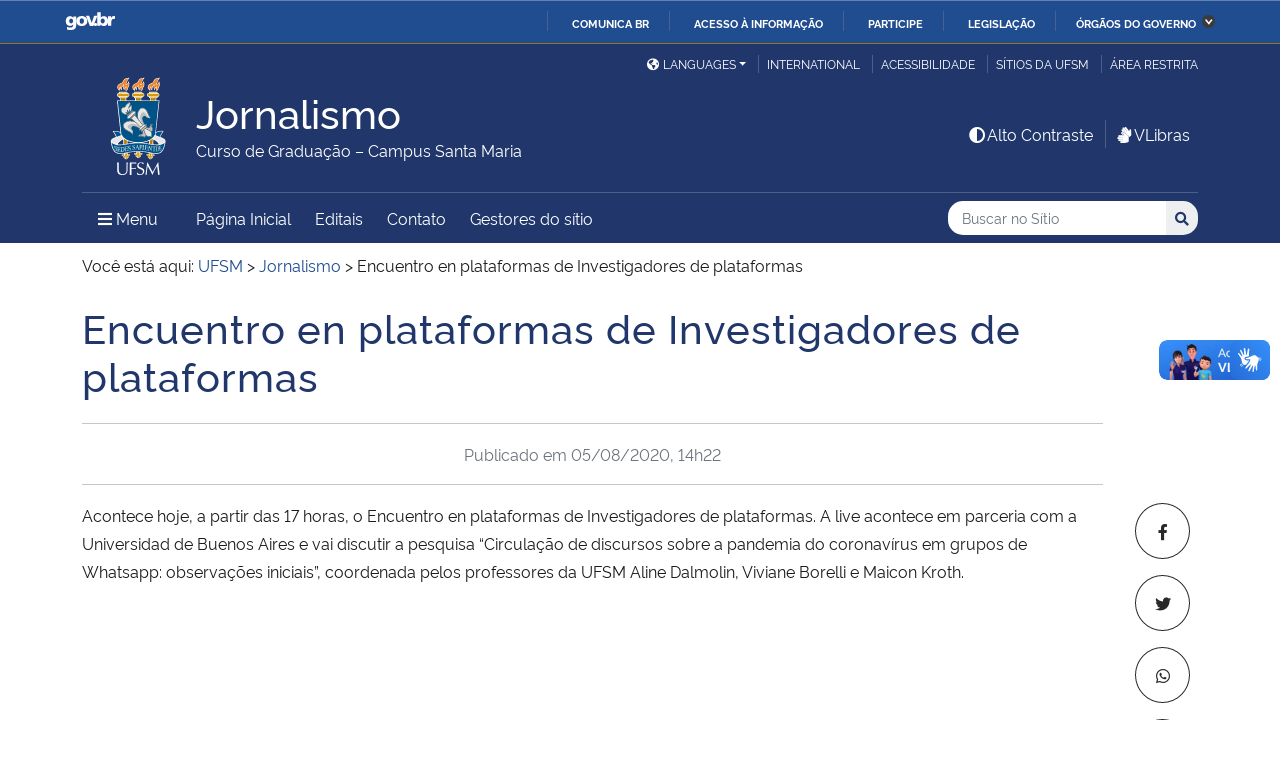

--- FILE ---
content_type: application/javascript
request_url: https://www.ufsm.br/app/themes/ufsm/js/contraste.js?ver=v1.0.14
body_size: 1237
content:
var applied = localStorage.getItem("applied") == "true";
if (applied){
	var timeInMs = Date.now();
	var url_css = "/app/themes/ufsm/css/contraste.css?Ver="+timeInMs;
	var lnk = document.createElement('link');
	lnk.setAttribute('type', "text/css" );
	lnk.setAttribute('rel', "stylesheet" );
	lnk.setAttribute('id', "contraste" );
	lnk.setAttribute('href', url_css );  
  jQuery('body').addClass('contraste');
	document.getElementsByTagName("head").item(0).appendChild(lnk);
} else {
	if(jQuery("body").hasClass("contraste")){
		jQuery('body').removeClass('contraste');
        jQuery("#contraste").remove();
	}
}
function contraste(){
	if(!applied){
		var timeInMs = Date.now();
		var url_css = "/app/themes/ufsm/css/contraste.css?Ver="+timeInMs;
		var lnk = document.createElement('link');
		lnk.setAttribute('type', "text/css" );
		lnk.setAttribute('rel', "stylesheet" );
		lnk.setAttribute('id', "contraste" );
		lnk.setAttribute('href', url_css );  
        jQuery('body').addClass('contraste');
		document.getElementsByTagName("head").item(0).appendChild(lnk);
		applied = true;
	} else { 
		if(jQuery("body").hasClass("contraste")){
			jQuery('body').removeClass('contraste');
					jQuery("#contraste").remove();
		}
		applied = false;
	}
	localStorage.setItem("applied", applied);
}